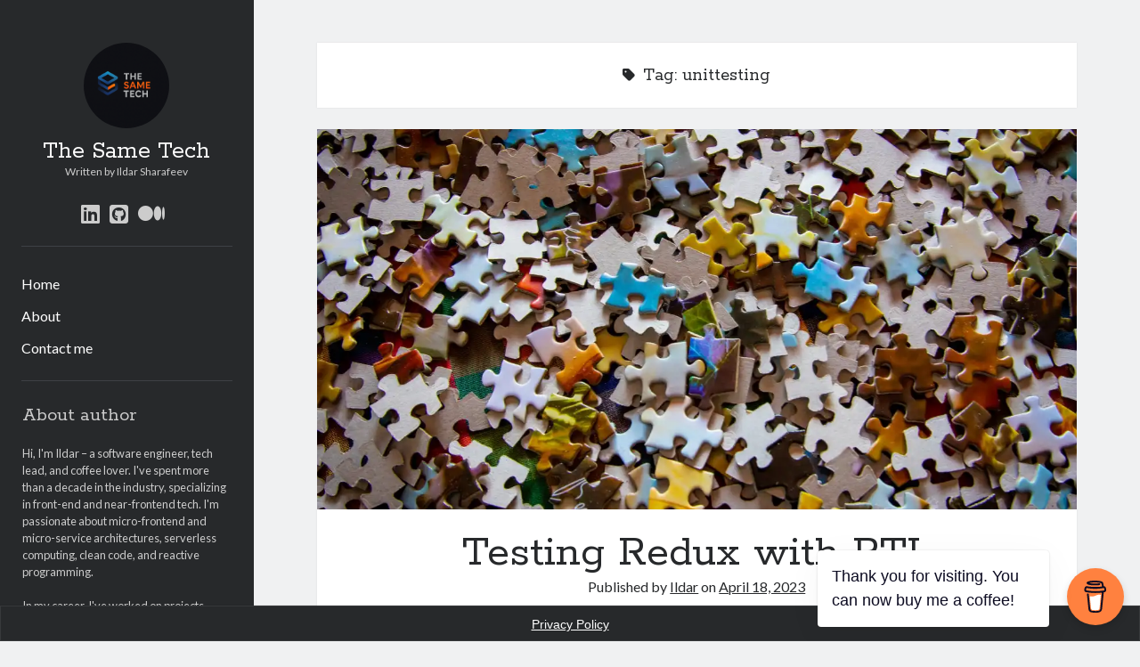

--- FILE ---
content_type: text/html; charset=UTF-8
request_url: https://thesametech.com/tag/unittesting/
body_size: 20947
content:
<!DOCTYPE html>

<html lang="en">

<head>
	<title>unittesting &#8211; The Same Tech</title>
<meta name='robots' content='max-image-preview:large' />
<script type="text/javascript">
/* <![CDATA[ */
window.koko_analytics = {"url":"https:\/\/thesametech.com\/koko-analytics-collect.php","site_url":"https:\/\/thesametech.com","post_id":0,"path":"\/tag\/unittesting\/","method":"cookie","use_cookie":true};
/* ]]> */
</script>
<meta charset="UTF-8" />
<meta name="viewport" content="width=device-width, initial-scale=1" />
<meta name="template" content="Author 1.56" />
<link rel='dns-prefetch' href='//www.googletagmanager.com' />
<link rel='dns-prefetch' href='//stats.wp.com' />
<link rel='dns-prefetch' href='//fonts.googleapis.com' />
<link rel='dns-prefetch' href='//widgets.wp.com' />
<link rel='dns-prefetch' href='//jetpack.wordpress.com' />
<link rel='dns-prefetch' href='//s0.wp.com' />
<link rel='dns-prefetch' href='//public-api.wordpress.com' />
<link rel='dns-prefetch' href='//0.gravatar.com' />
<link rel='dns-prefetch' href='//1.gravatar.com' />
<link rel='dns-prefetch' href='//2.gravatar.com' />
<link rel='dns-prefetch' href='//pagead2.googlesyndication.com' />
<link rel='preconnect' href='//i0.wp.com' />
<link rel="alternate" type="application/rss+xml" title="The Same Tech &raquo; Feed" href="https://thesametech.com/feed/" />
<link rel="alternate" type="application/rss+xml" title="The Same Tech &raquo; Comments Feed" href="https://thesametech.com/comments/feed/" />
<link rel="alternate" type="application/rss+xml" title="The Same Tech &raquo; unittesting Tag Feed" href="https://thesametech.com/tag/unittesting/feed/" />
<style type="text/css" media="all">
.wpautoterms-footer{background-color:#ffffff;text-align:center;}
.wpautoterms-footer a{color:#000000;font-family:Arial, sans-serif;font-size:14px;}
.wpautoterms-footer .separator{color:#cccccc;font-family:Arial, sans-serif;font-size:14px;}</style>
<link rel='stylesheet' id='screen-css-d5e96a6409c1c4661307988045f2f0ea' href='https://thesametech.com/wp-content/boost-cache/static/36add8e4f4.min.css' type='text/css' media='screen' />
<link rel='stylesheet' id='all-css-a3f0100a1a18ff1ecd3fa3a84688e8ab' href='https://thesametech.com/wp-content/boost-cache/static/a47dbf0cda.min.css' type='text/css' media='all' />
<style id='wp-block-archives-inline-css'>
.wp-block-archives{box-sizing:border-box}.wp-block-archives-dropdown label{display:block}
/*# sourceURL=https://thesametech.com/wp-includes/blocks/archives/style.min.css */
</style>
<style id='wp-block-categories-inline-css'>
.wp-block-categories{box-sizing:border-box}.wp-block-categories.alignleft{margin-right:2em}.wp-block-categories.alignright{margin-left:2em}.wp-block-categories.wp-block-categories-dropdown.aligncenter{text-align:center}.wp-block-categories .wp-block-categories__label{display:block;width:100%}
/*# sourceURL=https://thesametech.com/wp-includes/blocks/categories/style.min.css */
</style>
<style id='wp-block-heading-inline-css'>
h1:where(.wp-block-heading).has-background,h2:where(.wp-block-heading).has-background,h3:where(.wp-block-heading).has-background,h4:where(.wp-block-heading).has-background,h5:where(.wp-block-heading).has-background,h6:where(.wp-block-heading).has-background{padding:1.25em 2.375em}h1.has-text-align-left[style*=writing-mode]:where([style*=vertical-lr]),h1.has-text-align-right[style*=writing-mode]:where([style*=vertical-rl]),h2.has-text-align-left[style*=writing-mode]:where([style*=vertical-lr]),h2.has-text-align-right[style*=writing-mode]:where([style*=vertical-rl]),h3.has-text-align-left[style*=writing-mode]:where([style*=vertical-lr]),h3.has-text-align-right[style*=writing-mode]:where([style*=vertical-rl]),h4.has-text-align-left[style*=writing-mode]:where([style*=vertical-lr]),h4.has-text-align-right[style*=writing-mode]:where([style*=vertical-rl]),h5.has-text-align-left[style*=writing-mode]:where([style*=vertical-lr]),h5.has-text-align-right[style*=writing-mode]:where([style*=vertical-rl]),h6.has-text-align-left[style*=writing-mode]:where([style*=vertical-lr]),h6.has-text-align-right[style*=writing-mode]:where([style*=vertical-rl]){rotate:180deg}
/*# sourceURL=https://thesametech.com/wp-includes/blocks/heading/style.min.css */
</style>
<style id='wp-block-latest-comments-inline-css'>
ol.wp-block-latest-comments{box-sizing:border-box;margin-left:0}:where(.wp-block-latest-comments:not([style*=line-height] .wp-block-latest-comments__comment)){line-height:1.1}:where(.wp-block-latest-comments:not([style*=line-height] .wp-block-latest-comments__comment-excerpt p)){line-height:1.8}.has-dates :where(.wp-block-latest-comments:not([style*=line-height])),.has-excerpts :where(.wp-block-latest-comments:not([style*=line-height])){line-height:1.5}.wp-block-latest-comments .wp-block-latest-comments{padding-left:0}.wp-block-latest-comments__comment{list-style:none;margin-bottom:1em}.has-avatars .wp-block-latest-comments__comment{list-style:none;min-height:2.25em}.has-avatars .wp-block-latest-comments__comment .wp-block-latest-comments__comment-excerpt,.has-avatars .wp-block-latest-comments__comment .wp-block-latest-comments__comment-meta{margin-left:3.25em}.wp-block-latest-comments__comment-excerpt p{font-size:.875em;margin:.36em 0 1.4em}.wp-block-latest-comments__comment-date{display:block;font-size:.75em}.wp-block-latest-comments .avatar,.wp-block-latest-comments__comment-avatar{border-radius:1.5em;display:block;float:left;height:2.5em;margin-right:.75em;width:2.5em}.wp-block-latest-comments[class*=-font-size] a,.wp-block-latest-comments[style*=font-size] a{font-size:inherit}
/*# sourceURL=https://thesametech.com/wp-includes/blocks/latest-comments/style.min.css */
</style>
<style id='wp-block-latest-posts-inline-css'>
.wp-block-latest-posts{box-sizing:border-box}.wp-block-latest-posts.alignleft{margin-right:2em}.wp-block-latest-posts.alignright{margin-left:2em}.wp-block-latest-posts.wp-block-latest-posts__list{list-style:none}.wp-block-latest-posts.wp-block-latest-posts__list li{clear:both;overflow-wrap:break-word}.wp-block-latest-posts.is-grid{display:flex;flex-wrap:wrap}.wp-block-latest-posts.is-grid li{margin:0 1.25em 1.25em 0;width:100%}@media (min-width:600px){.wp-block-latest-posts.columns-2 li{width:calc(50% - .625em)}.wp-block-latest-posts.columns-2 li:nth-child(2n){margin-right:0}.wp-block-latest-posts.columns-3 li{width:calc(33.33333% - .83333em)}.wp-block-latest-posts.columns-3 li:nth-child(3n){margin-right:0}.wp-block-latest-posts.columns-4 li{width:calc(25% - .9375em)}.wp-block-latest-posts.columns-4 li:nth-child(4n){margin-right:0}.wp-block-latest-posts.columns-5 li{width:calc(20% - 1em)}.wp-block-latest-posts.columns-5 li:nth-child(5n){margin-right:0}.wp-block-latest-posts.columns-6 li{width:calc(16.66667% - 1.04167em)}.wp-block-latest-posts.columns-6 li:nth-child(6n){margin-right:0}}:root :where(.wp-block-latest-posts.is-grid){padding:0}:root :where(.wp-block-latest-posts.wp-block-latest-posts__list){padding-left:0}.wp-block-latest-posts__post-author,.wp-block-latest-posts__post-date{display:block;font-size:.8125em}.wp-block-latest-posts__post-excerpt,.wp-block-latest-posts__post-full-content{margin-bottom:1em;margin-top:.5em}.wp-block-latest-posts__featured-image a{display:inline-block}.wp-block-latest-posts__featured-image img{height:auto;max-width:100%;width:auto}.wp-block-latest-posts__featured-image.alignleft{float:left;margin-right:1em}.wp-block-latest-posts__featured-image.alignright{float:right;margin-left:1em}.wp-block-latest-posts__featured-image.aligncenter{margin-bottom:1em;text-align:center}
/*# sourceURL=https://thesametech.com/wp-includes/blocks/latest-posts/style.min.css */
</style>
<style id='wp-block-search-inline-css'>
.wp-block-search__button{margin-left:10px;word-break:normal}.wp-block-search__button.has-icon{line-height:0}.wp-block-search__button svg{height:1.25em;min-height:24px;min-width:24px;width:1.25em;fill:currentColor;vertical-align:text-bottom}:where(.wp-block-search__button){border:1px solid #ccc;padding:6px 10px}.wp-block-search__inside-wrapper{display:flex;flex:auto;flex-wrap:nowrap;max-width:100%}.wp-block-search__label{width:100%}.wp-block-search.wp-block-search__button-only .wp-block-search__button{box-sizing:border-box;display:flex;flex-shrink:0;justify-content:center;margin-left:0;max-width:100%}.wp-block-search.wp-block-search__button-only .wp-block-search__inside-wrapper{min-width:0!important;transition-property:width}.wp-block-search.wp-block-search__button-only .wp-block-search__input{flex-basis:100%;transition-duration:.3s}.wp-block-search.wp-block-search__button-only.wp-block-search__searchfield-hidden,.wp-block-search.wp-block-search__button-only.wp-block-search__searchfield-hidden .wp-block-search__inside-wrapper{overflow:hidden}.wp-block-search.wp-block-search__button-only.wp-block-search__searchfield-hidden .wp-block-search__input{border-left-width:0!important;border-right-width:0!important;flex-basis:0;flex-grow:0;margin:0;min-width:0!important;padding-left:0!important;padding-right:0!important;width:0!important}:where(.wp-block-search__input){appearance:none;border:1px solid #949494;flex-grow:1;font-family:inherit;font-size:inherit;font-style:inherit;font-weight:inherit;letter-spacing:inherit;line-height:inherit;margin-left:0;margin-right:0;min-width:3rem;padding:8px;text-decoration:unset!important;text-transform:inherit}:where(.wp-block-search__button-inside .wp-block-search__inside-wrapper){background-color:#fff;border:1px solid #949494;box-sizing:border-box;padding:4px}:where(.wp-block-search__button-inside .wp-block-search__inside-wrapper) .wp-block-search__input{border:none;border-radius:0;padding:0 4px}:where(.wp-block-search__button-inside .wp-block-search__inside-wrapper) .wp-block-search__input:focus{outline:none}:where(.wp-block-search__button-inside .wp-block-search__inside-wrapper) :where(.wp-block-search__button){padding:4px 8px}.wp-block-search.aligncenter .wp-block-search__inside-wrapper{margin:auto}.wp-block[data-align=right] .wp-block-search.wp-block-search__button-only .wp-block-search__inside-wrapper{float:right}
/*# sourceURL=https://thesametech.com/wp-includes/blocks/search/style.min.css */
</style>
<style id='wp-block-group-inline-css'>
.wp-block-group{box-sizing:border-box}:where(.wp-block-group.wp-block-group-is-layout-constrained){position:relative}
/*# sourceURL=https://thesametech.com/wp-includes/blocks/group/style.min.css */
</style>
<style id='wp-block-paragraph-inline-css'>
.is-small-text{font-size:.875em}.is-regular-text{font-size:1em}.is-large-text{font-size:2.25em}.is-larger-text{font-size:3em}.has-drop-cap:not(:focus):first-letter{float:left;font-size:8.4em;font-style:normal;font-weight:100;line-height:.68;margin:.05em .1em 0 0;text-transform:uppercase}body.rtl .has-drop-cap:not(:focus):first-letter{float:none;margin-left:.1em}p.has-drop-cap.has-background{overflow:hidden}:root :where(p.has-background){padding:1.25em 2.375em}:where(p.has-text-color:not(.has-link-color)) a{color:inherit}p.has-text-align-left[style*="writing-mode:vertical-lr"],p.has-text-align-right[style*="writing-mode:vertical-rl"]{rotate:180deg}
/*# sourceURL=https://thesametech.com/wp-includes/blocks/paragraph/style.min.css */
</style>
<style id='wp-block-quote-inline-css'>
.wp-block-quote{box-sizing:border-box;overflow-wrap:break-word}.wp-block-quote.is-large:where(:not(.is-style-plain)),.wp-block-quote.is-style-large:where(:not(.is-style-plain)){margin-bottom:1em;padding:0 1em}.wp-block-quote.is-large:where(:not(.is-style-plain)) p,.wp-block-quote.is-style-large:where(:not(.is-style-plain)) p{font-size:1.5em;font-style:italic;line-height:1.6}.wp-block-quote.is-large:where(:not(.is-style-plain)) cite,.wp-block-quote.is-large:where(:not(.is-style-plain)) footer,.wp-block-quote.is-style-large:where(:not(.is-style-plain)) cite,.wp-block-quote.is-style-large:where(:not(.is-style-plain)) footer{font-size:1.125em;text-align:right}.wp-block-quote>cite{display:block}
/*# sourceURL=https://thesametech.com/wp-includes/blocks/quote/style.min.css */
</style>
<style id='global-styles-inline-css'>
:root{--wp--preset--aspect-ratio--square: 1;--wp--preset--aspect-ratio--4-3: 4/3;--wp--preset--aspect-ratio--3-4: 3/4;--wp--preset--aspect-ratio--3-2: 3/2;--wp--preset--aspect-ratio--2-3: 2/3;--wp--preset--aspect-ratio--16-9: 16/9;--wp--preset--aspect-ratio--9-16: 9/16;--wp--preset--color--black: #000000;--wp--preset--color--cyan-bluish-gray: #abb8c3;--wp--preset--color--white: #ffffff;--wp--preset--color--pale-pink: #f78da7;--wp--preset--color--vivid-red: #cf2e2e;--wp--preset--color--luminous-vivid-orange: #ff6900;--wp--preset--color--luminous-vivid-amber: #fcb900;--wp--preset--color--light-green-cyan: #7bdcb5;--wp--preset--color--vivid-green-cyan: #00d084;--wp--preset--color--pale-cyan-blue: #8ed1fc;--wp--preset--color--vivid-cyan-blue: #0693e3;--wp--preset--color--vivid-purple: #9b51e0;--wp--preset--gradient--vivid-cyan-blue-to-vivid-purple: linear-gradient(135deg,rgb(6,147,227) 0%,rgb(155,81,224) 100%);--wp--preset--gradient--light-green-cyan-to-vivid-green-cyan: linear-gradient(135deg,rgb(122,220,180) 0%,rgb(0,208,130) 100%);--wp--preset--gradient--luminous-vivid-amber-to-luminous-vivid-orange: linear-gradient(135deg,rgb(252,185,0) 0%,rgb(255,105,0) 100%);--wp--preset--gradient--luminous-vivid-orange-to-vivid-red: linear-gradient(135deg,rgb(255,105,0) 0%,rgb(207,46,46) 100%);--wp--preset--gradient--very-light-gray-to-cyan-bluish-gray: linear-gradient(135deg,rgb(238,238,238) 0%,rgb(169,184,195) 100%);--wp--preset--gradient--cool-to-warm-spectrum: linear-gradient(135deg,rgb(74,234,220) 0%,rgb(151,120,209) 20%,rgb(207,42,186) 40%,rgb(238,44,130) 60%,rgb(251,105,98) 80%,rgb(254,248,76) 100%);--wp--preset--gradient--blush-light-purple: linear-gradient(135deg,rgb(255,206,236) 0%,rgb(152,150,240) 100%);--wp--preset--gradient--blush-bordeaux: linear-gradient(135deg,rgb(254,205,165) 0%,rgb(254,45,45) 50%,rgb(107,0,62) 100%);--wp--preset--gradient--luminous-dusk: linear-gradient(135deg,rgb(255,203,112) 0%,rgb(199,81,192) 50%,rgb(65,88,208) 100%);--wp--preset--gradient--pale-ocean: linear-gradient(135deg,rgb(255,245,203) 0%,rgb(182,227,212) 50%,rgb(51,167,181) 100%);--wp--preset--gradient--electric-grass: linear-gradient(135deg,rgb(202,248,128) 0%,rgb(113,206,126) 100%);--wp--preset--gradient--midnight: linear-gradient(135deg,rgb(2,3,129) 0%,rgb(40,116,252) 100%);--wp--preset--font-size--small: 12px;--wp--preset--font-size--medium: 20px;--wp--preset--font-size--large: 21px;--wp--preset--font-size--x-large: 42px;--wp--preset--font-size--regular: 16px;--wp--preset--font-size--larger: 37px;--wp--preset--spacing--20: 0.44rem;--wp--preset--spacing--30: 0.67rem;--wp--preset--spacing--40: 1rem;--wp--preset--spacing--50: 1.5rem;--wp--preset--spacing--60: 2.25rem;--wp--preset--spacing--70: 3.38rem;--wp--preset--spacing--80: 5.06rem;--wp--preset--shadow--natural: 6px 6px 9px rgba(0, 0, 0, 0.2);--wp--preset--shadow--deep: 12px 12px 50px rgba(0, 0, 0, 0.4);--wp--preset--shadow--sharp: 6px 6px 0px rgba(0, 0, 0, 0.2);--wp--preset--shadow--outlined: 6px 6px 0px -3px rgb(255, 255, 255), 6px 6px rgb(0, 0, 0);--wp--preset--shadow--crisp: 6px 6px 0px rgb(0, 0, 0);}:where(.is-layout-flex){gap: 0.5em;}:where(.is-layout-grid){gap: 0.5em;}body .is-layout-flex{display: flex;}.is-layout-flex{flex-wrap: wrap;align-items: center;}.is-layout-flex > :is(*, div){margin: 0;}body .is-layout-grid{display: grid;}.is-layout-grid > :is(*, div){margin: 0;}:where(.wp-block-columns.is-layout-flex){gap: 2em;}:where(.wp-block-columns.is-layout-grid){gap: 2em;}:where(.wp-block-post-template.is-layout-flex){gap: 1.25em;}:where(.wp-block-post-template.is-layout-grid){gap: 1.25em;}.has-black-color{color: var(--wp--preset--color--black) !important;}.has-cyan-bluish-gray-color{color: var(--wp--preset--color--cyan-bluish-gray) !important;}.has-white-color{color: var(--wp--preset--color--white) !important;}.has-pale-pink-color{color: var(--wp--preset--color--pale-pink) !important;}.has-vivid-red-color{color: var(--wp--preset--color--vivid-red) !important;}.has-luminous-vivid-orange-color{color: var(--wp--preset--color--luminous-vivid-orange) !important;}.has-luminous-vivid-amber-color{color: var(--wp--preset--color--luminous-vivid-amber) !important;}.has-light-green-cyan-color{color: var(--wp--preset--color--light-green-cyan) !important;}.has-vivid-green-cyan-color{color: var(--wp--preset--color--vivid-green-cyan) !important;}.has-pale-cyan-blue-color{color: var(--wp--preset--color--pale-cyan-blue) !important;}.has-vivid-cyan-blue-color{color: var(--wp--preset--color--vivid-cyan-blue) !important;}.has-vivid-purple-color{color: var(--wp--preset--color--vivid-purple) !important;}.has-black-background-color{background-color: var(--wp--preset--color--black) !important;}.has-cyan-bluish-gray-background-color{background-color: var(--wp--preset--color--cyan-bluish-gray) !important;}.has-white-background-color{background-color: var(--wp--preset--color--white) !important;}.has-pale-pink-background-color{background-color: var(--wp--preset--color--pale-pink) !important;}.has-vivid-red-background-color{background-color: var(--wp--preset--color--vivid-red) !important;}.has-luminous-vivid-orange-background-color{background-color: var(--wp--preset--color--luminous-vivid-orange) !important;}.has-luminous-vivid-amber-background-color{background-color: var(--wp--preset--color--luminous-vivid-amber) !important;}.has-light-green-cyan-background-color{background-color: var(--wp--preset--color--light-green-cyan) !important;}.has-vivid-green-cyan-background-color{background-color: var(--wp--preset--color--vivid-green-cyan) !important;}.has-pale-cyan-blue-background-color{background-color: var(--wp--preset--color--pale-cyan-blue) !important;}.has-vivid-cyan-blue-background-color{background-color: var(--wp--preset--color--vivid-cyan-blue) !important;}.has-vivid-purple-background-color{background-color: var(--wp--preset--color--vivid-purple) !important;}.has-black-border-color{border-color: var(--wp--preset--color--black) !important;}.has-cyan-bluish-gray-border-color{border-color: var(--wp--preset--color--cyan-bluish-gray) !important;}.has-white-border-color{border-color: var(--wp--preset--color--white) !important;}.has-pale-pink-border-color{border-color: var(--wp--preset--color--pale-pink) !important;}.has-vivid-red-border-color{border-color: var(--wp--preset--color--vivid-red) !important;}.has-luminous-vivid-orange-border-color{border-color: var(--wp--preset--color--luminous-vivid-orange) !important;}.has-luminous-vivid-amber-border-color{border-color: var(--wp--preset--color--luminous-vivid-amber) !important;}.has-light-green-cyan-border-color{border-color: var(--wp--preset--color--light-green-cyan) !important;}.has-vivid-green-cyan-border-color{border-color: var(--wp--preset--color--vivid-green-cyan) !important;}.has-pale-cyan-blue-border-color{border-color: var(--wp--preset--color--pale-cyan-blue) !important;}.has-vivid-cyan-blue-border-color{border-color: var(--wp--preset--color--vivid-cyan-blue) !important;}.has-vivid-purple-border-color{border-color: var(--wp--preset--color--vivid-purple) !important;}.has-vivid-cyan-blue-to-vivid-purple-gradient-background{background: var(--wp--preset--gradient--vivid-cyan-blue-to-vivid-purple) !important;}.has-light-green-cyan-to-vivid-green-cyan-gradient-background{background: var(--wp--preset--gradient--light-green-cyan-to-vivid-green-cyan) !important;}.has-luminous-vivid-amber-to-luminous-vivid-orange-gradient-background{background: var(--wp--preset--gradient--luminous-vivid-amber-to-luminous-vivid-orange) !important;}.has-luminous-vivid-orange-to-vivid-red-gradient-background{background: var(--wp--preset--gradient--luminous-vivid-orange-to-vivid-red) !important;}.has-very-light-gray-to-cyan-bluish-gray-gradient-background{background: var(--wp--preset--gradient--very-light-gray-to-cyan-bluish-gray) !important;}.has-cool-to-warm-spectrum-gradient-background{background: var(--wp--preset--gradient--cool-to-warm-spectrum) !important;}.has-blush-light-purple-gradient-background{background: var(--wp--preset--gradient--blush-light-purple) !important;}.has-blush-bordeaux-gradient-background{background: var(--wp--preset--gradient--blush-bordeaux) !important;}.has-luminous-dusk-gradient-background{background: var(--wp--preset--gradient--luminous-dusk) !important;}.has-pale-ocean-gradient-background{background: var(--wp--preset--gradient--pale-ocean) !important;}.has-electric-grass-gradient-background{background: var(--wp--preset--gradient--electric-grass) !important;}.has-midnight-gradient-background{background: var(--wp--preset--gradient--midnight) !important;}.has-small-font-size{font-size: var(--wp--preset--font-size--small) !important;}.has-medium-font-size{font-size: var(--wp--preset--font-size--medium) !important;}.has-large-font-size{font-size: var(--wp--preset--font-size--large) !important;}.has-x-large-font-size{font-size: var(--wp--preset--font-size--x-large) !important;}
/*# sourceURL=global-styles-inline-css */
</style>

<style id='ct-author-style-inline-css'>
body {background: #F0F1F2;}
.overflow-container .max-width {margin: unset;}
#main {padding:3em 5.555%}
.widget > * {
	font-size: 0.8em;
}
.widget.widget_widgetquotesllama .widget-title {
	font-size: 1.75em;
  line-height: 1.321;
  margin-bottom: 0;
	color: #CCCCCC;
}
.widget.widget_widgetquotesllama  .quotes-llama-widget-random:not(.widget-text) {
    margin-top: 0px;
    padding-top: 0px;
}

.gist{font-size: 18px}.gist-meta, .gist-file, .octotree_toggle, ul.comparison-list > li.title,button.button, a.button, span.button, button.minibutton, a.minibutton,span.minibutton, .clone-url-button > .clone-url-link{background: linear-gradient(#202020, #181818) !important;border-color: #383838 !important;border-radius: 0 0 3px 3px !important;text-shadow: none !important;color: #b5b5b5 !important}.markdown-format pre, .markdown-body pre, .markdown-format .highlight pre,.markdown-body .highlight pre, body.blog pre, #facebox pre, .blob-expanded,.terminal, .copyable-terminal, #notebook .input_area, .blob-code-context,.markdown-format code, body.blog pre > code, .api pre, .api code,.CodeMirror,.highlight{background-color: #1D1F21!important;color: #C5C8C6!important}.gist .blob-code{padding: 1px 10px !important;text-align: left;background: #000;border: 0}::selection{background: #24890d;color: #fff;text-shadow: none}::-moz-selection{background: #24890d;color: #fff;text-shadow: none}.blob-num{padding: 10px 8px 9px;text-align: right;color: #6B6B6B!important;border: 0}.blob-code,.blob-code-inner{color: #C5C8C6!important}.pl-c,.pl-c span{color: #969896!important;font-style: italic!important}.pl-c1{color: #DE935F!important}.pl-cce{color: #DE935F!important}.pl-cn{color: #DE935F!important}.pl-coc{color: #DE935F!important}.pl-cos{color: #B5BD68!important}.pl-e{color: #F0C674!important}.pl-ef{color: #F0C674!important}.pl-en{color: #F0C674!important}.pl-enc{color: #DE935F!important}.pl-enf{color: #F0C674!important}.pl-enm{color: #F0C674!important}.pl-ens{color: #DE935F!important}.pl-ent{color: #B294BB!important}.pl-entc{color: #F0C674!important}.pl-enti{color: #F0C674!important;font-weight: 700!important}.pl-entm{color: #C66!important}.pl-eoa{color: #B294BB!important}.pl-eoac{color: #C66!important}.pl-eoac .pl-pde{color: #C66!important}.pl-eoai{color: #B294BB!important}.pl-eoai .pl-pde{color: #B294BB!important}.pl-eoi{color: #F0C674!important}.pl-k{color: #B294BB!important}.pl-ko{color: #B294BB!important}.pl-kolp{color: #B294BB!important}.pl-kos{color: #DE935F!important}.pl-kou{color: #DE935F!important}.pl-mai .pl-sf{color: #C66!important}.pl-mb{color: #B5BD68!important;font-weight: 700!important}.pl-mc{color: #B294BB!important}.pl-mh .pl-pdh{color: #DE935F!important}.pl-mi{color: #B294BB!important;font-style: italic!important}.pl-ml{color: #B5BD68!important}.pl-mm{color: #C66!important}.pl-mp{color: #81A2BE!important}.pl-mp1 .pl-sf{color: #81A2BE!important}.pl-mq{color: #DE935F!important}.pl-mr{color: #B294BB!important}.pl-ms{color: #B294BB!important}.pl-pdb{color: #B5BD68!important;font-weight: 700!important}.pl-pdc{color: #969896!important;font-style: italic!important}.pl-pdc1{color: #DE935F!important}.pl-pde{color: #DE935F!important}.pl-pdi{color: #B294BB!important;font-style: italic!important}.pl-pds{color: #B5BD68!important}.pl-pdv{color: #C66!important}.pl-pse{color: #DE935F!important}.pl-pse .pl-s2{color: #DE935F!important}.pl-s{color: #B294BB!important}.pl-s1{color: #B5BD68!important}.pl-s2{color: #c5c8c6!important}.pl-mp .pl-s3{color: #B294BB!important}.pl-s3{color: #81a2be!important}.pl-sc{color: #c5c8c6!important}.pl-scp{color: #DE935F!important}.pl-sf{color: #DAD085!important}.pl-smc{color: #F0C674!important}.pl-smi{color: #c5c8c6!important}.pl-smp{color: #c5c8c6!important}.pl-sok{color: #B294BB!important}.pl-sol{color: #B5BD68!important}.pl-som{color: #C66!important}.pl-sr{color: #C66!important}.pl-sra{color: #B294BB!important}.pl-src{color: #B294BB!important}.pl-sre{color: #B294BB!important}.pl-st{color: #B294BB!important}.pl-stj{color: #c5c8c6!important}.pl-stp{color: #DE935F!important}.pl-sv{color: #DE935F!important}.pl-v{color: #DE935F!important}.pl-vi{color: #DE935F!important}.pl-vo{color: #C66!important}.pl-vpf{color: #DE935F!important}.pl-mi1{color: #8F9D6A!important;background: rgba(0,64,0,.5)!important}.pl-mdht{color: #8F9D6A!important;background: rgba(0,64,0,.5)!important}.pl-md{color: #C66!important;background: rgba(64,0,0,.5)!important}.pl-mdhf{color: #C66!important;background: rgba(64,0,0,.5)!important}.pl-mdr{color: #DE935F!important;font-weight: 400!important}.pl-mdh{color: #C66!important;font-weight: 400!important}.pl-mdi{color: #C66!important;font-weight: 400!important}.pl-ib{background-color: #C66!important}.pl-id{background-color: #C66!important;color: #fff!important}.pl-ii{background-color: #C66!important;color: #fff!important}.pl-iu{background-color: #C66!important}.pl-mo{color: #c5c8c6!important}.pl-mri{color: #DE935F!important}.pl-ms1{background-color: #c5c8c6!important}.pl-va{color: #DE935F!important}.pl-vpu{color: #DE935F!important}.pl-entl{color: #c5c8c6!important}.CodeMirror-gutters{background: #222!important;border-right: 1px solid #484848!important}.CodeMirror-guttermarker{color: #fff!important}.CodeMirror-guttermarker-subtle{color: #aaa!important}.CodeMirror-linenumber{color: #aaa!important}.CodeMirror-cursor{border-left: 1px solid #fff!important}.CodeMirror-activeline-background{background: #27282E!important}.CodeMirror-matchingbracket{outline: 1px solid grey!important;color: #fff!important}.cm-keyword{color: #f9ee98!important}.cm-atom{color: #FC0!important}.cm-number{color: #ca7841!important}.cm-def{color: #8DA6CE!important}.cm-variable-2,span.cm-tag{color: #607392!important}.cm-variable-3,span.cm-def{color: #607392!important}.cm-operator{color: #cda869!important}.cm-comment{color: #777!important;font-style: italic!important;font-weight: 400!important}.cm-string{color: #8f9d6a!important}.cm-string-2{color: #bd6b18!important}.cm-meta{background-color: #141414!important;color: #f7f7f7!important}.cm-builtin{color: #cda869!important}.cm-tag{color: #997643!important}.cm-attribute{color: #d6bb6d!important}.cm-header{color: #FF6400!important}.cm-hr{color: #AEAEAE!important}.cm-link{color: #ad9361!important;font-style: italic!important;text-decoration: none!important}.cm-error{border-bottom: 1px solid red!important}#notebook .highlight table{background: #1d1f21!important;color: #c5c8c6!important}.highlight .hll{background-color: #373b41!important}.highlight .c{color: #969896!important}.highlight .err{color: #c66!important}.highlight .k{color: #b294bb!important}.highlight .l{color: #de935f!important}.highlight .h,.highlight .n{color: #c5c8c6!important}.highlight .o{color: #8abeb7!important}.highlight .p{color: #c5c8c6!important}.highlight .cm{color: #969896!important}.highlight .cp{color: #969896!important}.highlight .c1{color: #969896!important}.highlight .cs{color: #969896!important}.highlight .gd{color: #c66!important}.highlight .ge{font-style: italic!important}.highlight .gh{color: #c5c8c6!important;font-weight: 700!important}.highlight .gi{color: #b5bd68!important}.highlight .gp{color: #969896!important;font-weight: 700!important}.highlight .gs{font-weight: 700!important}.highlight .gu{color: #8abeb7!important;font-weight: 700!important}.highlight .kc{color: #b294bb!important}.highlight .kd{color: #b294bb!important}.highlight .kn{color: #8abeb7!important}.highlight .kp{color: #b294bb!important}.highlight .kr{color: #b294bb!important}.highlight .kt{color: #f0c674!important}.highlight .ld{color: #b5bd68!important}.highlight .m{color: #de935f!important}.highlight .s{color: #b5bd68!important}.highlight .na{color: #81a2be!important}.highlight .nb{color: #c5c8c6!important}.highlight .nc{color: #f0c674!important}.highlight .no{color: #c66!important}.highlight .nd{color: #8abeb7!important}.highlight .ni{color: #c5c8c6!important}.highlight .ne{color: #c66!important}.highlight .nf{color: #81a2be!important}.highlight .nl{color: #c5c8c6!important}.highlight .nn{color: #f0c674!important}.highlight .nx{color: #81a2be!important}.highlight .py{color: #c5c8c6!important}.highlight .nt{color: #8abeb7!important}.highlight .nv{color: #c66!important}.highlight .ow{color: #8abeb7!important}.highlight .w{color: #c5c8c6!important}.highlight .mf{color: #de935f!important}.highlight .mh{color: #de935f!important}.highlight .mi{color: #de935f!important}.highlight .mo{color: #de935f!important}.highlight .sb{color: #b5bd68!important}.highlight .sc{color: #c5c8c6!important}.highlight .sd{color: #969896!important}.highlight .s2{color: #b5bd68!important}.highlight .se{color: #de935f!important}.highlight .sh{color: #b5bd68!important}.highlight .si{color: #de935f!important}.highlight .sx{color: #b5bd68!important}.highlight .sr{color: #b5bd68!important}.highlight .s1{color: #b5bd68!important}.highlight .ss{color: #b5bd68!important}.highlight .bp{color: #c5c8c6!important}.highlight .vc{color: #c66!important}.highlight .vg{color: #c66!important}.highlight .vi{color: #c66!important}.highlight .il{color: #de935f!important}

.wpautoterms-footer {position: fixed;z-index: 1;top: calc(100vh - 40px);height: 40px;background: #27292B;box-shadow: inset 0 0 0.5px 1px hsla(0, 0%, 100%, 0.075),0 0 0 1px hsla(0, 0%, 0%, 0.05),  0 0.3px 0.4px hsla(0, 0%, 0%, 0.02),         0 0.9px 1.5px hsla(0, 0%, 0%, 0.045),0 3.5px 6px hsla(0, 0%, 0%, 0.09)
}
.wpautoterms-footer p {margin: 0.5rem;}
.wpautoterms-footer a { color: #fff;}

.design-credit {display:none;}
/*# sourceURL=ct-author-style-inline-css */
</style>
<style id='wp-img-auto-sizes-contain-inline-css'>
img:is([sizes=auto i],[sizes^="auto," i]){contain-intrinsic-size:3000px 1500px}
/*# sourceURL=wp-img-auto-sizes-contain-inline-css */
</style>
<style id='wp-emoji-styles-inline-css'>

	img.wp-smiley, img.emoji {
		display: inline !important;
		border: none !important;
		box-shadow: none !important;
		height: 1em !important;
		width: 1em !important;
		margin: 0 0.07em !important;
		vertical-align: -0.1em !important;
		background: none !important;
		padding: 0 !important;
	}
/*# sourceURL=wp-emoji-styles-inline-css */
</style>
<style id='classic-theme-styles-inline-css'>
/*! This file is auto-generated */
.wp-block-button__link{color:#fff;background-color:#32373c;border-radius:9999px;box-shadow:none;text-decoration:none;padding:calc(.667em + 2px) calc(1.333em + 2px);font-size:1.125em}.wp-block-file__button{background:#32373c;color:#fff;text-decoration:none}
/*# sourceURL=/wp-includes/css/classic-themes.min.css */
</style>
<link rel='stylesheet' id='dashicons-css' href='https://thesametech.com/wp-includes/css/dashicons.min.css?ver=6.9' media='all' />
<link rel='stylesheet' id='ct-author-google-fonts-css' href='//fonts.googleapis.com/css?family=Rokkitt%3A400%2C700%7CLato%3A400%2C700&#038;subset=latin%2Clatin-ext&#038;display=swap&#038;ver=6.9' media='all' />
<script type="text/javascript" src="https://thesametech.com/wp-includes/js/jquery/jquery.min.js?ver=3.7.1" id="jquery-core-js"></script>
<script type="text/javascript" src="https://thesametech.com/wp-includes/js/jquery/jquery-migrate.min.js?ver=3.4.1" id="jquery-migrate-js"></script>
<script type="text/javascript" src="https://thesametech.com/wp-includes/js/dist/dom-ready.min.js?ver=f77871ff7694fffea381" id="wp-dom-ready-js"></script>
<script type="text/javascript" src="https://thesametech.com/wp-content/plugins/auto-terms-of-service-and-privacy-policy/js/base.js?ver=3.0.4" id="wpautoterms_base-js"></script>
<script type="text/javascript" src="https://thesametech.com/wp-content/plugins/buymeacoffee/public/js/buy-me-a-coffee-public.js?ver=4.4.2" id="buy-me-a-coffee-js"></script>

<!-- Google tag (gtag.js) snippet added by Site Kit -->
<!-- Google Analytics snippet added by Site Kit -->
<script type="text/javascript" src="https://www.googletagmanager.com/gtag/js?id=GT-P8485QX" id="google_gtagjs-js" async></script>
<script type="text/javascript" id="google_gtagjs-js-after">
/* <![CDATA[ */
window.dataLayer = window.dataLayer || [];function gtag(){dataLayer.push(arguments);}
gtag("set","linker",{"domains":["thesametech.com"]});
gtag("js", new Date());
gtag("set", "developer_id.dZTNiMT", true);
gtag("config", "GT-P8485QX");
//# sourceURL=google_gtagjs-js-after
/* ]]> */
</script>
<link rel="https://api.w.org/" href="https://thesametech.com/wp-json/" /><link rel="alternate" title="JSON" type="application/json" href="https://thesametech.com/wp-json/wp/v2/tags/42" /><link rel="EditURI" type="application/rsd+xml" title="RSD" href="https://thesametech.com/xmlrpc.php?rsd" />
<meta name="generator" content="WordPress 6.9" />
        <script data-name="BMC-Widget" src="https://cdnjs.buymeacoffee.com/1.0.0/widget.prod.min.js" data-id="isharafeev89" data-description="Support me on Buy Me a Coffee!" data-message="Thank you for visiting. You can now buy me a coffee!" data-color="#FF813F" data-position="right" data-x_margin="18" data-y_margin="18">
        </script>
        <meta name="generator" content="Site Kit by Google 1.168.0" /><style>:root {
			--lazy-loader-animation-duration: 300ms;
		}
		  
		.lazyload {
	display: block;
}

.lazyload,
        .lazyloading {
			opacity: 0;
		}


		.lazyloaded {
			opacity: 1;
			transition: opacity 300ms;
			transition: opacity var(--lazy-loader-animation-duration);
		}.lazyloading {
	color: transparent;
	opacity: 1;
	transition: opacity 300ms;
	transition: opacity var(--lazy-loader-animation-duration);
	background: url("data:image/svg+xml,%3Csvg%20width%3D%2244%22%20height%3D%2244%22%20xmlns%3D%22http%3A%2F%2Fwww.w3.org%2F2000%2Fsvg%22%20stroke%3D%22%23333333%22%3E%3Cg%20fill%3D%22none%22%20fill-rule%3D%22evenodd%22%20stroke-width%3D%222%22%3E%3Ccircle%20cx%3D%2222%22%20cy%3D%2222%22%20r%3D%221%22%3E%3Canimate%20attributeName%3D%22r%22%20begin%3D%220s%22%20dur%3D%221.8s%22%20values%3D%221%3B%2020%22%20calcMode%3D%22spline%22%20keyTimes%3D%220%3B%201%22%20keySplines%3D%220.165%2C%200.84%2C%200.44%2C%201%22%20repeatCount%3D%22indefinite%22%2F%3E%3Canimate%20attributeName%3D%22stroke-opacity%22%20begin%3D%220s%22%20dur%3D%221.8s%22%20values%3D%221%3B%200%22%20calcMode%3D%22spline%22%20keyTimes%3D%220%3B%201%22%20keySplines%3D%220.3%2C%200.61%2C%200.355%2C%201%22%20repeatCount%3D%22indefinite%22%2F%3E%3C%2Fcircle%3E%3Ccircle%20cx%3D%2222%22%20cy%3D%2222%22%20r%3D%221%22%3E%3Canimate%20attributeName%3D%22r%22%20begin%3D%22-0.9s%22%20dur%3D%221.8s%22%20values%3D%221%3B%2020%22%20calcMode%3D%22spline%22%20keyTimes%3D%220%3B%201%22%20keySplines%3D%220.165%2C%200.84%2C%200.44%2C%201%22%20repeatCount%3D%22indefinite%22%2F%3E%3Canimate%20attributeName%3D%22stroke-opacity%22%20begin%3D%22-0.9s%22%20dur%3D%221.8s%22%20values%3D%221%3B%200%22%20calcMode%3D%22spline%22%20keyTimes%3D%220%3B%201%22%20keySplines%3D%220.3%2C%200.61%2C%200.355%2C%201%22%20repeatCount%3D%22indefinite%22%2F%3E%3C%2Fcircle%3E%3C%2Fg%3E%3C%2Fsvg%3E") no-repeat;
	background-size: 2em 2em;
	background-position: center center;
}

.lazyloaded {
	animation-name: loaded;
	animation-duration: 300ms;
	animation-duration: var(--lazy-loader-animation-duration);
	transition: none;
}

@keyframes loaded {
	from {
		opacity: 0;
	}

	to {
		opacity: 1;
	}
}</style><noscript><style>.lazyload { display: none; } .lazyload[class*="lazy-loader-background-element-"] { display: block; opacity: 1; }</style></noscript>	<style>img#wpstats{display:none}</style>
		
<!-- Google AdSense meta tags added by Site Kit -->
<meta name="google-adsense-platform-account" content="ca-host-pub-2644536267352236">
<meta name="google-adsense-platform-domain" content="sitekit.withgoogle.com">
<!-- End Google AdSense meta tags added by Site Kit -->
<meta name="description" content="Posts about unittesting written by Ildar" />
		<style type="text/css">
		.admin-bar .progress-container-top {
		background: #bfddba;
		height: 8px;

		}
		.progress-container-top {
		background: #bfddba;
		height: 8px;

		}
		.progress-container-bottom {
		background: #bfddba;
		height: 8px;

		} 
		.progress-bar {
		background: #276d1b;
		height: 8px;
		width: 0%;

		}           
		</style>
				
<!-- Google AdSense snippet added by Site Kit -->
<script type="text/javascript" async="async" src="https://pagead2.googlesyndication.com/pagead/js/adsbygoogle.js?client=ca-pub-5613295369825961&amp;host=ca-host-pub-2644536267352236" crossorigin="anonymous"></script>

<!-- End Google AdSense snippet added by Site Kit -->

<!-- Jetpack Open Graph Tags -->
<meta property="og:type" content="website" />
<meta property="og:title" content="unittesting &#8211; The Same Tech" />
<meta property="og:url" content="https://thesametech.com/tag/unittesting/" />
<meta property="og:site_name" content="The Same Tech" />
<meta property="og:image" content="https://i0.wp.com/thesametech.com/wp-content/uploads/2025/05/cropped-ChatGPT-Image-May-6-2025-02_50_00-PM.png?fit=512%2C512&#038;ssl=1" />
<meta property="og:image:width" content="512" />
<meta property="og:image:height" content="512" />
<meta property="og:image:alt" content="" />
<meta name="twitter:site" content="@mastershifu89" />

<!-- End Jetpack Open Graph Tags -->
<link rel="icon" href="https://i0.wp.com/thesametech.com/wp-content/uploads/2025/05/cropped-ChatGPT-Image-May-6-2025-02_50_00-PM.png?fit=32%2C32&#038;ssl=1" sizes="32x32" />
<link rel="icon" href="https://i0.wp.com/thesametech.com/wp-content/uploads/2025/05/cropped-ChatGPT-Image-May-6-2025-02_50_00-PM.png?fit=192%2C192&#038;ssl=1" sizes="192x192" />
<link rel="apple-touch-icon" href="https://i0.wp.com/thesametech.com/wp-content/uploads/2025/05/cropped-ChatGPT-Image-May-6-2025-02_50_00-PM.png?fit=180%2C180&#038;ssl=1" />
<meta name="msapplication-TileImage" content="https://i0.wp.com/thesametech.com/wp-content/uploads/2025/05/cropped-ChatGPT-Image-May-6-2025-02_50_00-PM.png?fit=270%2C270&#038;ssl=1" />
		<style type="text/css" id="wp-custom-css">
			body {background: #F0F1F2;}
.overflow-container .max-width {margin: unset;}
#main {padding:3em 5.555%}
.widget > * {
	font-size: 0.8em;
}
.widget.widget_widgetquotesllama .widget-title {
	font-size: 1.75em;
  line-height: 1.321;
  margin-bottom: 0;
	color: #CCCCCC;
}
.widget.widget_widgetquotesllama  .quotes-llama-widget-random:not(.widget-text) {
    margin-top: 0px;
    padding-top: 0px;
}

.gist{font-size: 18px}.gist-meta, .gist-file, .octotree_toggle, ul.comparison-list > li.title,button.button, a.button, span.button, button.minibutton, a.minibutton,span.minibutton, .clone-url-button > .clone-url-link{background: linear-gradient(#202020, #181818) !important;border-color: #383838 !important;border-radius: 0 0 3px 3px !important;text-shadow: none !important;color: #b5b5b5 !important}.markdown-format pre, .markdown-body pre, .markdown-format .highlight pre,.markdown-body .highlight pre, body.blog pre, #facebox pre, .blob-expanded,.terminal, .copyable-terminal, #notebook .input_area, .blob-code-context,.markdown-format code, body.blog pre > code, .api pre, .api code,.CodeMirror,.highlight{background-color: #1D1F21!important;color: #C5C8C6!important}.gist .blob-code{padding: 1px 10px !important;text-align: left;background: #000;border: 0}::selection{background: #24890d;color: #fff;text-shadow: none}::-moz-selection{background: #24890d;color: #fff;text-shadow: none}.blob-num{padding: 10px 8px 9px;text-align: right;color: #6B6B6B!important;border: 0}.blob-code,.blob-code-inner{color: #C5C8C6!important}.pl-c,.pl-c span{color: #969896!important;font-style: italic!important}.pl-c1{color: #DE935F!important}.pl-cce{color: #DE935F!important}.pl-cn{color: #DE935F!important}.pl-coc{color: #DE935F!important}.pl-cos{color: #B5BD68!important}.pl-e{color: #F0C674!important}.pl-ef{color: #F0C674!important}.pl-en{color: #F0C674!important}.pl-enc{color: #DE935F!important}.pl-enf{color: #F0C674!important}.pl-enm{color: #F0C674!important}.pl-ens{color: #DE935F!important}.pl-ent{color: #B294BB!important}.pl-entc{color: #F0C674!important}.pl-enti{color: #F0C674!important;font-weight: 700!important}.pl-entm{color: #C66!important}.pl-eoa{color: #B294BB!important}.pl-eoac{color: #C66!important}.pl-eoac .pl-pde{color: #C66!important}.pl-eoai{color: #B294BB!important}.pl-eoai .pl-pde{color: #B294BB!important}.pl-eoi{color: #F0C674!important}.pl-k{color: #B294BB!important}.pl-ko{color: #B294BB!important}.pl-kolp{color: #B294BB!important}.pl-kos{color: #DE935F!important}.pl-kou{color: #DE935F!important}.pl-mai .pl-sf{color: #C66!important}.pl-mb{color: #B5BD68!important;font-weight: 700!important}.pl-mc{color: #B294BB!important}.pl-mh .pl-pdh{color: #DE935F!important}.pl-mi{color: #B294BB!important;font-style: italic!important}.pl-ml{color: #B5BD68!important}.pl-mm{color: #C66!important}.pl-mp{color: #81A2BE!important}.pl-mp1 .pl-sf{color: #81A2BE!important}.pl-mq{color: #DE935F!important}.pl-mr{color: #B294BB!important}.pl-ms{color: #B294BB!important}.pl-pdb{color: #B5BD68!important;font-weight: 700!important}.pl-pdc{color: #969896!important;font-style: italic!important}.pl-pdc1{color: #DE935F!important}.pl-pde{color: #DE935F!important}.pl-pdi{color: #B294BB!important;font-style: italic!important}.pl-pds{color: #B5BD68!important}.pl-pdv{color: #C66!important}.pl-pse{color: #DE935F!important}.pl-pse .pl-s2{color: #DE935F!important}.pl-s{color: #B294BB!important}.pl-s1{color: #B5BD68!important}.pl-s2{color: #c5c8c6!important}.pl-mp .pl-s3{color: #B294BB!important}.pl-s3{color: #81a2be!important}.pl-sc{color: #c5c8c6!important}.pl-scp{color: #DE935F!important}.pl-sf{color: #DAD085!important}.pl-smc{color: #F0C674!important}.pl-smi{color: #c5c8c6!important}.pl-smp{color: #c5c8c6!important}.pl-sok{color: #B294BB!important}.pl-sol{color: #B5BD68!important}.pl-som{color: #C66!important}.pl-sr{color: #C66!important}.pl-sra{color: #B294BB!important}.pl-src{color: #B294BB!important}.pl-sre{color: #B294BB!important}.pl-st{color: #B294BB!important}.pl-stj{color: #c5c8c6!important}.pl-stp{color: #DE935F!important}.pl-sv{color: #DE935F!important}.pl-v{color: #DE935F!important}.pl-vi{color: #DE935F!important}.pl-vo{color: #C66!important}.pl-vpf{color: #DE935F!important}.pl-mi1{color: #8F9D6A!important;background: rgba(0,64,0,.5)!important}.pl-mdht{color: #8F9D6A!important;background: rgba(0,64,0,.5)!important}.pl-md{color: #C66!important;background: rgba(64,0,0,.5)!important}.pl-mdhf{color: #C66!important;background: rgba(64,0,0,.5)!important}.pl-mdr{color: #DE935F!important;font-weight: 400!important}.pl-mdh{color: #C66!important;font-weight: 400!important}.pl-mdi{color: #C66!important;font-weight: 400!important}.pl-ib{background-color: #C66!important}.pl-id{background-color: #C66!important;color: #fff!important}.pl-ii{background-color: #C66!important;color: #fff!important}.pl-iu{background-color: #C66!important}.pl-mo{color: #c5c8c6!important}.pl-mri{color: #DE935F!important}.pl-ms1{background-color: #c5c8c6!important}.pl-va{color: #DE935F!important}.pl-vpu{color: #DE935F!important}.pl-entl{color: #c5c8c6!important}.CodeMirror-gutters{background: #222!important;border-right: 1px solid #484848!important}.CodeMirror-guttermarker{color: #fff!important}.CodeMirror-guttermarker-subtle{color: #aaa!important}.CodeMirror-linenumber{color: #aaa!important}.CodeMirror-cursor{border-left: 1px solid #fff!important}.CodeMirror-activeline-background{background: #27282E!important}.CodeMirror-matchingbracket{outline: 1px solid grey!important;color: #fff!important}.cm-keyword{color: #f9ee98!important}.cm-atom{color: #FC0!important}.cm-number{color: #ca7841!important}.cm-def{color: #8DA6CE!important}.cm-variable-2,span.cm-tag{color: #607392!important}.cm-variable-3,span.cm-def{color: #607392!important}.cm-operator{color: #cda869!important}.cm-comment{color: #777!important;font-style: italic!important;font-weight: 400!important}.cm-string{color: #8f9d6a!important}.cm-string-2{color: #bd6b18!important}.cm-meta{background-color: #141414!important;color: #f7f7f7!important}.cm-builtin{color: #cda869!important}.cm-tag{color: #997643!important}.cm-attribute{color: #d6bb6d!important}.cm-header{color: #FF6400!important}.cm-hr{color: #AEAEAE!important}.cm-link{color: #ad9361!important;font-style: italic!important;text-decoration: none!important}.cm-error{border-bottom: 1px solid red!important}#notebook .highlight table{background: #1d1f21!important;color: #c5c8c6!important}.highlight .hll{background-color: #373b41!important}.highlight .c{color: #969896!important}.highlight .err{color: #c66!important}.highlight .k{color: #b294bb!important}.highlight .l{color: #de935f!important}.highlight .h,.highlight .n{color: #c5c8c6!important}.highlight .o{color: #8abeb7!important}.highlight .p{color: #c5c8c6!important}.highlight .cm{color: #969896!important}.highlight .cp{color: #969896!important}.highlight .c1{color: #969896!important}.highlight .cs{color: #969896!important}.highlight .gd{color: #c66!important}.highlight .ge{font-style: italic!important}.highlight .gh{color: #c5c8c6!important;font-weight: 700!important}.highlight .gi{color: #b5bd68!important}.highlight .gp{color: #969896!important;font-weight: 700!important}.highlight .gs{font-weight: 700!important}.highlight .gu{color: #8abeb7!important;font-weight: 700!important}.highlight .kc{color: #b294bb!important}.highlight .kd{color: #b294bb!important}.highlight .kn{color: #8abeb7!important}.highlight .kp{color: #b294bb!important}.highlight .kr{color: #b294bb!important}.highlight .kt{color: #f0c674!important}.highlight .ld{color: #b5bd68!important}.highlight .m{color: #de935f!important}.highlight .s{color: #b5bd68!important}.highlight .na{color: #81a2be!important}.highlight .nb{color: #c5c8c6!important}.highlight .nc{color: #f0c674!important}.highlight .no{color: #c66!important}.highlight .nd{color: #8abeb7!important}.highlight .ni{color: #c5c8c6!important}.highlight .ne{color: #c66!important}.highlight .nf{color: #81a2be!important}.highlight .nl{color: #c5c8c6!important}.highlight .nn{color: #f0c674!important}.highlight .nx{color: #81a2be!important}.highlight .py{color: #c5c8c6!important}.highlight .nt{color: #8abeb7!important}.highlight .nv{color: #c66!important}.highlight .ow{color: #8abeb7!important}.highlight .w{color: #c5c8c6!important}.highlight .mf{color: #de935f!important}.highlight .mh{color: #de935f!important}.highlight .mi{color: #de935f!important}.highlight .mo{color: #de935f!important}.highlight .sb{color: #b5bd68!important}.highlight .sc{color: #c5c8c6!important}.highlight .sd{color: #969896!important}.highlight .s2{color: #b5bd68!important}.highlight .se{color: #de935f!important}.highlight .sh{color: #b5bd68!important}.highlight .si{color: #de935f!important}.highlight .sx{color: #b5bd68!important}.highlight .sr{color: #b5bd68!important}.highlight .s1{color: #b5bd68!important}.highlight .ss{color: #b5bd68!important}.highlight .bp{color: #c5c8c6!important}.highlight .vc{color: #c66!important}.highlight .vg{color: #c66!important}.highlight .vi{color: #c66!important}.highlight .il{color: #de935f!important}

.wpautoterms-footer {position: fixed;z-index: 1;top: calc(100vh - 40px);height: 40px;background: #27292B;box-shadow: inset 0 0 0.5px 1px hsla(0, 0%, 100%, 0.075),0 0 0 1px hsla(0, 0%, 0%, 0.05),  0 0.3px 0.4px hsla(0, 0%, 0%, 0.02),         0 0.9px 1.5px hsla(0, 0%, 0%, 0.045),0 3.5px 6px hsla(0, 0%, 0%, 0.09)
}
.wpautoterms-footer p {margin: 0.5rem;}
.wpautoterms-footer a { color: #fff;}

.design-credit {display:none;}		</style>
		<link rel='stylesheet' id='all-css-eb249cd48e230b35de369b5575042727' href='https://thesametech.com/wp-content/boost-cache/static/5e1ececd49.min.css' type='text/css' media='all' />
</head>

<body id="author" class="archive tag tag-unittesting tag-42 wp-theme-author">
			<a class="skip-content" href="#main">Skip to content</a>
		<div id="overflow-container" class="overflow-container">
			<div class="max-width">
				<div id="main-sidebar" class="main-sidebar">
																<header class="site-header" id="site-header" role="banner">
							<div id="title-container" class="title-container">
																	<div id="site-avatar" class="site-avatar"
											style="background-image: url('https://thesametech.com/wp-content/uploads/2025/05/ChatGPT-Image-May-6-2025-02_50_00-PM.png')"></div>
																<div class="container">
									<div id='site-title' class='site-title'><a href='https://thesametech.com'>The Same Tech</a></div>									<p class="tagline">Written by Ildar Sharafeev</p>								</div>
							</div>
							<button id="toggle-navigation" class="toggle-navigation" aria-expanded="false">
								<span class="screen-reader-text">open primary menu</span>
								<i class="fas fa-bars"></i>
							</button>
							<div class='social-media-icons'><ul>						<li>
							<a class="linkedin" target="_blank"
							   href="https://www.linkedin.com/in/isharafeev/" 
                               >
								<i class="fab fa-linkedin"></i>
								<span class="screen-reader-text">linkedin</span>
															</a>
						</li>
												<li>
							<a class="github" target="_blank"
							   href="https://github.com/sr-shifu" 
                               >
								<i class="fab fa-github-square"></i>
								<span class="screen-reader-text">github</span>
															</a>
						</li>
												<li>
							<a class="medium" target="_blank"
							   href="https://medium.com/@i.sharafeev89/about" 
                               >
								<i class="fab fa-medium"></i>
								<span class="screen-reader-text">medium</span>
															</a>
						</li>
						</ul></div>							<div id="menu-primary" class="menu-container menu-primary" role="navigation">
	<nav class="menu"><ul id="menu-primary-items" class="menu-primary-items"><li id="menu-item-55" class="menu-item menu-item-type-custom menu-item-object-custom menu-item-home menu-item-55"><a href="https://thesametech.com/">Home</a></li>
<li id="menu-item-63" class="menu-item menu-item-type-post_type menu-item-object-page menu-item-63"><a href="https://thesametech.com/about-me/">About</a></li>
<li id="menu-item-56" class="menu-item menu-item-type-post_type menu-item-object-page menu-item-56"><a href="https://thesametech.com/contact-me/">Contact me</a></li>
</ul></nav></div>						</header>
																<aside class="sidebar sidebar-primary" id="sidebar-primary" role="complementary">
		<h1 class="screen-reader-text">Sidebar</h1>
		<section id="block-10" class="widget widget_block">
<div class="wp-block-group"><div class="wp-block-group__inner-container is-layout-constrained wp-block-group-is-layout-constrained">
<h2 class="wp-block-heading">About author</h2>



<p>Hi, I'm Ildar – a software engineer, tech lead, and coffee lover. I've spent more than a decade in the industry, specializing in front-end and near-frontend tech. I'm passionate about micro-frontend and micro-service architectures, serverless computing, clean code, and reactive programming.</p>



<p>In my career, I've worked on projects ranging from e-commerce websites to complex SaaS systems. I've used technologies like React, Angular, Redux, Java and Node.js to build scalable and performant applications that meet business needs.</p>



<p>If you're interested in working together or need a consultation, please don't hesitate to <a rel="noreferrer noopener" href="https://thesametech.com/contact-me/" target="_blank">reach out</a>! I look forward to hearing from you!</p>
</div></div>
</section><section id="block-21" class="widget widget_block">
<div class="wp-block-group"><div class="wp-block-group__inner-container is-layout-constrained wp-block-group-is-layout-constrained">
<h2 class="wp-block-heading">Quote of the moment</h2>



<p><div id="q77509" class="quotes-llama-widget-random widget-text wp_widget_plugin_box"><span class="quotes-llama-widget-more">"If you have no objections, say so."</span><span class="quotes-llama-widget-author"><span class="dashicons dashicons-migrate"></span><span class="quotes-llama-widget-source">—The Staff Engineer's Path</span></span></div></p>



<p class="has-text-align-right"></p>
</div></div>
</section><section id="block-2" class="widget widget_block widget_search"><form role="search" method="get" action="https://thesametech.com/" class="wp-block-search__button-outside wp-block-search__text-button wp-block-search"    ><label class="wp-block-search__label screen-reader-text" for="wp-block-search__input-1" >Search</label><div class="wp-block-search__inside-wrapper" ><input class="wp-block-search__input" id="wp-block-search__input-1" placeholder="" value="" type="search" name="s" required /><button aria-label="Search" class="wp-block-search__button wp-element-button" type="submit" >Search</button></div></form></section><section id="block-3" class="widget widget_block">
<div class="wp-block-group"><div class="wp-block-group__inner-container is-layout-flow wp-block-group-is-layout-flow">
<h2 class="wp-block-heading">Recent Posts</h2>


<ul class="wp-block-latest-posts__list wp-block-latest-posts"><li><a class="wp-block-latest-posts__post-title" href="https://thesametech.com/state-machines-in-react/">State machines in React</a></li>
<li><a class="wp-block-latest-posts__post-title" href="https://thesametech.com/micro-frontend-migration-journey-part-3/">Micro-frontend Migration Journey – Part 3: Launch</a></li>
<li><a class="wp-block-latest-posts__post-title" href="https://thesametech.com/micro-frontend-migration-journey-part-2/">Micro-frontend Migration Journey – Part 2: Toolkit</a></li>
<li><a class="wp-block-latest-posts__post-title" href="https://thesametech.com/micro-frontend-migration-journey-part-1/">Micro-frontend Migration Journey – Part 1: Design</a></li>
<li><a class="wp-block-latest-posts__post-title" href="https://thesametech.com/writing-efficient-frontend-design-documents/">Writing efficient frontend design documents</a></li>
</ul></div></div>
</section><section id="block-4" class="widget widget_block">
<div class="wp-block-group"><div class="wp-block-group__inner-container is-layout-flow wp-block-group-is-layout-flow">
<h2 class="wp-block-heading">Recent Comments</h2>


<ol class="wp-block-latest-comments"><li class="wp-block-latest-comments__comment"><article><footer class="wp-block-latest-comments__comment-meta"><span class="wp-block-latest-comments__comment-author">Ondrej Par</span> on <a class="wp-block-latest-comments__comment-link" href="https://thesametech.com/how-to-build-typescript-project/#comment-116">Building TypeScript libraries to ESM and CommonJS</a></footer></article></li><li class="wp-block-latest-comments__comment"><article><footer class="wp-block-latest-comments__comment-meta"><span class="wp-block-latest-comments__comment-author">Ala kamel</span> on <a class="wp-block-latest-comments__comment-link" href="https://thesametech.com/state-machines-in-react/#comment-102">State machines in React</a></footer></article></li><li class="wp-block-latest-comments__comment"><article><footer class="wp-block-latest-comments__comment-meta"><span class="wp-block-latest-comments__comment-author">Filip Pyrek</span> on <a class="wp-block-latest-comments__comment-link" href="https://thesametech.com/how-to-build-typescript-project/#comment-100">Building TypeScript libraries to ESM and CommonJS</a></footer></article></li><li class="wp-block-latest-comments__comment"><article><footer class="wp-block-latest-comments__comment-meta"><span class="wp-block-latest-comments__comment-author">Danilo</span> on <a class="wp-block-latest-comments__comment-link" href="https://thesametech.com/how-to-build-typescript-project/#comment-94">Building TypeScript libraries to ESM and CommonJS</a></footer></article></li><li class="wp-block-latest-comments__comment"><article><footer class="wp-block-latest-comments__comment-meta"><a class="wp-block-latest-comments__comment-author" href="https://thesametech.com/author/admin/">Ildar</a> on <a class="wp-block-latest-comments__comment-link" href="https://thesametech.com/snapshot-testing-in-rtl/#comment-93">Snapshot testing in React Testing Library</a></footer></article></li></ol></div></div>
</section><section id="block-5" class="widget widget_block">
<div class="wp-block-group"><div class="wp-block-group__inner-container is-layout-flow wp-block-group-is-layout-flow">
<h2 class="wp-block-heading">Archives</h2>


<ul class="wp-block-archives-list wp-block-archives">	<li><a href='https://thesametech.com/2024/03/'>March 2024</a></li>
	<li><a href='https://thesametech.com/2023/07/'>July 2023</a></li>
	<li><a href='https://thesametech.com/2023/06/'>June 2023</a></li>
	<li><a href='https://thesametech.com/2023/05/'>May 2023</a></li>
	<li><a href='https://thesametech.com/2023/04/'>April 2023</a></li>
	<li><a href='https://thesametech.com/2023/03/'>March 2023</a></li>
	<li><a href='https://thesametech.com/2023/02/'>February 2023</a></li>
	<li><a href='https://thesametech.com/2023/01/'>January 2023</a></li>
	<li><a href='https://thesametech.com/2022/12/'>December 2022</a></li>
</ul></div></div>
</section><section id="block-6" class="widget widget_block">
<div class="wp-block-group"><div class="wp-block-group__inner-container is-layout-flow wp-block-group-is-layout-flow">
<h2 class="wp-block-heading">Categories</h2>


<ul class="wp-block-categories-list wp-block-categories">	<li class="cat-item cat-item-66"><a href="https://thesametech.com/category/ai-ml/">AI/ML</a>
</li>
	<li class="cat-item cat-item-5"><a href="https://thesametech.com/category/general-swe-stuff/algorithms-around-us/">Algorithms around us</a>
</li>
	<li class="cat-item cat-item-61"><a href="https://thesametech.com/category/architecture/">Architecture</a>
</li>
	<li class="cat-item cat-item-39"><a href="https://thesametech.com/category/general-swe-stuff/best-practices/">Best practices</a>
</li>
	<li class="cat-item cat-item-28"><a href="https://thesametech.com/category/cloud-stuff/">Cloud engineering</a>
</li>
	<li class="cat-item cat-item-3"><a href="https://thesametech.com/category/casual/">Just talking</a>
</li>
	<li class="cat-item cat-item-71"><a href="https://thesametech.com/category/leadership/">Leadership</a>
</li>
	<li class="cat-item cat-item-62"><a href="https://thesametech.com/category/architecture/microfrontend-land/">MicroFrontEnd Land</a>
</li>
	<li class="cat-item cat-item-79"><a href="https://thesametech.com/category/react/">React</a>
</li>
	<li class="cat-item cat-item-31"><a href="https://thesametech.com/category/testing/">Testing</a>
</li>
	<li class="cat-item cat-item-16"><a href="https://thesametech.com/category/typescript/">Typescript</a>
</li>
</ul></div></div>
</section>	</aside>
									</div>
								<section id="main" class="main" role="main">
					
<div class='archive-header'>
	<i class="fas fa-tag" aria-hidden="true"></i>
	<h1>
		Tag: <span>unittesting</span>	</h1>
	</div>	<div id="loop-container" class="loop-container">
		<div class="post-464 post type-post status-publish format-standard has-post-thumbnail hentry category-testing tag-redux tag-rtl tag-testing tag-unittesting entry">
		<div class="featured-image"><a href="https://thesametech.com/testing-redux-with-rtl/" tabindex="-1">Testing Redux with RTL<noscript><img width="1880" height="1253" src="https://i0.wp.com/thesametech.com/wp-content/uploads/2023/04/pexels-photo-1586951.jpeg?fit=1880%2C1253&amp;ssl=1" class="attachment-full size-full wp-post-image" alt="assorted puzzle game" decoding="async" fetchpriority="high" srcset="https://i0.wp.com/thesametech.com/wp-content/uploads/2023/04/pexels-photo-1586951.jpeg?w=1880&amp;ssl=1 1880w, https://i0.wp.com/thesametech.com/wp-content/uploads/2023/04/pexels-photo-1586951.jpeg?resize=300%2C200&amp;ssl=1 300w, https://i0.wp.com/thesametech.com/wp-content/uploads/2023/04/pexels-photo-1586951.jpeg?resize=1024%2C682&amp;ssl=1 1024w, https://i0.wp.com/thesametech.com/wp-content/uploads/2023/04/pexels-photo-1586951.jpeg?resize=768%2C512&amp;ssl=1 768w, https://i0.wp.com/thesametech.com/wp-content/uploads/2023/04/pexels-photo-1586951.jpeg?resize=1536%2C1024&amp;ssl=1 1536w, https://i0.wp.com/thesametech.com/wp-content/uploads/2023/04/pexels-photo-1586951.jpeg?resize=1320%2C880&amp;ssl=1 1320w" sizes="(max-width: 1880px) 100vw, 1880px"></noscript><img width="1880" height="1253" src="data:image/svg+xml,%3Csvg%20xmlns%3D%22http%3A%2F%2Fwww.w3.org%2F2000%2Fsvg%22%20viewBox%3D%220%200%201880%201253%22%3E%3C%2Fsvg%3E" class="attachment-full size-full wp-post-image lazyload" alt="assorted puzzle game" decoding="async" fetchpriority="high" srcset="data:image/svg+xml,%3Csvg%20xmlns%3D%22http%3A%2F%2Fwww.w3.org%2F2000%2Fsvg%22%20viewBox%3D%220%200%201880%201253%22%3E%3C%2Fsvg%3E 1880w" sizes="(max-width: 1880px) 100vw, 1880px" data-srcset="https://i0.wp.com/thesametech.com/wp-content/uploads/2023/04/pexels-photo-1586951.jpeg?w=1880&amp;ssl=1 1880w, https://i0.wp.com/thesametech.com/wp-content/uploads/2023/04/pexels-photo-1586951.jpeg?resize=300%2C200&amp;ssl=1 300w, https://i0.wp.com/thesametech.com/wp-content/uploads/2023/04/pexels-photo-1586951.jpeg?resize=1024%2C682&amp;ssl=1 1024w, https://i0.wp.com/thesametech.com/wp-content/uploads/2023/04/pexels-photo-1586951.jpeg?resize=768%2C512&amp;ssl=1 768w, https://i0.wp.com/thesametech.com/wp-content/uploads/2023/04/pexels-photo-1586951.jpeg?resize=1536%2C1024&amp;ssl=1 1536w, https://i0.wp.com/thesametech.com/wp-content/uploads/2023/04/pexels-photo-1586951.jpeg?resize=1320%2C880&amp;ssl=1 1320w" data-src="https://i0.wp.com/thesametech.com/wp-content/uploads/2023/04/pexels-photo-1586951.jpeg?fit=1880%2C1253&amp;ssl=1" loading="lazy"></a></div>	<article>
		<div class='post-header'>
			<h2 class='post-title'>
				<a href="https://thesametech.com/testing-redux-with-rtl/">Testing Redux with RTL</a>
			</h2>
			<span class="post-meta">
	Published by <span class='author'><a href='https://thesametech.com/author/admin/'>Ildar</a></span> on <span class='date'><a href='https://thesametech.com/2023/04/'>April 18, 2023</a></span></span>		</div>
		<div class="post-content">
			<p>React Testing Library (RTL) is an end-to-end testing tool that&#8217;s designed to test your application&#8217;s UI from the user&#8217;s perspective (you can find more about&#8230;</p>
<div class="more-link-wrapper"><a class="more-link" href="https://thesametech.com/testing-redux-with-rtl/">Continue reading<span class="screen-reader-text">Testing Redux with RTL</span></a></div>
					</div>
	</article>
	</div><div class="post-329 post type-post status-publish format-standard has-post-thumbnail hentry category-best-practices category-testing tag-jest tag-performance tag-testing tag-unittesting entry">
		<div class="featured-image"><a href="https://thesametech.com/optimizing-unit-testing-javascript-tips-tools-best-practices/" tabindex="-1">Optimizing Unit Testing in JavaScript: Tips, Tools, and Best Practices<noscript><img width="1999" height="1200" src="https://i0.wp.com/thesametech.com/wp-content/uploads/2023/01/test-tune.png?fit=1999%2C1200&amp;ssl=1" class="attachment-full size-full wp-post-image" alt decoding="async" srcset="https://i0.wp.com/thesametech.com/wp-content/uploads/2023/01/test-tune.png?w=1999&amp;ssl=1 1999w, https://i0.wp.com/thesametech.com/wp-content/uploads/2023/01/test-tune.png?resize=300%2C180&amp;ssl=1 300w, https://i0.wp.com/thesametech.com/wp-content/uploads/2023/01/test-tune.png?resize=1024%2C615&amp;ssl=1 1024w, https://i0.wp.com/thesametech.com/wp-content/uploads/2023/01/test-tune.png?resize=768%2C461&amp;ssl=1 768w, https://i0.wp.com/thesametech.com/wp-content/uploads/2023/01/test-tune.png?resize=1536%2C922&amp;ssl=1 1536w, https://i0.wp.com/thesametech.com/wp-content/uploads/2023/01/test-tune.png?resize=1320%2C792&amp;ssl=1 1320w" sizes="(max-width: 1999px) 100vw, 1999px"></noscript><img width="1999" height="1200" src="data:image/svg+xml,%3Csvg%20xmlns%3D%22http%3A%2F%2Fwww.w3.org%2F2000%2Fsvg%22%20viewBox%3D%220%200%201999%201200%22%3E%3C%2Fsvg%3E" class="attachment-full size-full wp-post-image lazyload" alt decoding="async" srcset="data:image/svg+xml,%3Csvg%20xmlns%3D%22http%3A%2F%2Fwww.w3.org%2F2000%2Fsvg%22%20viewBox%3D%220%200%201999%201200%22%3E%3C%2Fsvg%3E 1999w" sizes="(max-width: 1999px) 100vw, 1999px" data-srcset="https://i0.wp.com/thesametech.com/wp-content/uploads/2023/01/test-tune.png?w=1999&amp;ssl=1 1999w, https://i0.wp.com/thesametech.com/wp-content/uploads/2023/01/test-tune.png?resize=300%2C180&amp;ssl=1 300w, https://i0.wp.com/thesametech.com/wp-content/uploads/2023/01/test-tune.png?resize=1024%2C615&amp;ssl=1 1024w, https://i0.wp.com/thesametech.com/wp-content/uploads/2023/01/test-tune.png?resize=768%2C461&amp;ssl=1 768w, https://i0.wp.com/thesametech.com/wp-content/uploads/2023/01/test-tune.png?resize=1536%2C922&amp;ssl=1 1536w, https://i0.wp.com/thesametech.com/wp-content/uploads/2023/01/test-tune.png?resize=1320%2C792&amp;ssl=1 1320w" data-src="https://i0.wp.com/thesametech.com/wp-content/uploads/2023/01/test-tune.png?fit=1999%2C1200&amp;ssl=1" loading="lazy"></a></div>	<article>
		<div class='post-header'>
			<h2 class='post-title'>
				<a href="https://thesametech.com/optimizing-unit-testing-javascript-tips-tools-best-practices/">Optimizing Unit Testing in JavaScript: Tips, Tools, and Best Practices</a>
			</h2>
			<span class="post-meta">
	Published by <span class='author'><a href='https://thesametech.com/author/admin/'>Ildar</a></span> on <span class='date'><a href='https://thesametech.com/2023/01/'>January 24, 2023</a></span></span>		</div>
		<div class="post-content">
			<p>In this article, we will focus on optimizing unit testing in JavaScript. We will discuss some of the best tools for unit testing such as&#8230;</p>
<div class="more-link-wrapper"><a class="more-link" href="https://thesametech.com/optimizing-unit-testing-javascript-tips-tools-best-practices/">Continue reading<span class="screen-reader-text">Optimizing Unit Testing in JavaScript: Tips, Tools, and Best Practices</span></a></div>
					</div>
	</article>
	</div>	</div>
</section><!-- .main -->
    <footer class="site-footer" role="contentinfo">
                <div class="design-credit">
            <span>
                <a href="https://www.competethemes.com/author/" rel="nofollow">Author WordPress Theme</a> by Compete Themes            </span>
        </div>
    </footer>
</div><!-- .max-width -->
</div><!-- .overflow-container -->
<script type="speculationrules">
{"prefetch":[{"source":"document","where":{"and":[{"href_matches":"/*"},{"not":{"href_matches":["/wp-*.php","/wp-admin/*","/wp-content/uploads/*","/wp-content/*","/wp-content/plugins/*","/wp-content/themes/author/*","/*\\?(.+)"]}},{"not":{"selector_matches":"a[rel~=\"nofollow\"]"}},{"not":{"selector_matches":".no-prefetch, .no-prefetch a"}}]},"eagerness":"conservative"}]}
</script>

<!-- Koko Analytics v2.1.2 - https://www.kokoanalytics.com/ -->
<script type="text/javascript">
/* <![CDATA[ */
!function(){var e=window,r=e.koko_analytics;r.trackPageview=function(e,t){"prerender"==document.visibilityState||/bot|crawl|spider|seo|lighthouse|facebookexternalhit|preview/i.test(navigator.userAgent)||navigator.sendBeacon(r.url,new URLSearchParams({pa:e,po:t,r:0==document.referrer.indexOf(r.site_url)?"":document.referrer,m:r.use_cookie?"c":r.method[0]}))},e.addEventListener("load",function(){r.trackPageview(r.path,r.post_id)})}();
/* ]]> */
</script>

<script type="text/javascript">!function(t,e){"use strict";function n(){if(!a){a=!0;for(var t=0;t<d.length;t++)d[t].fn.call(window,d[t].ctx);d=[]}}function o(){"complete"===document.readyState&&n()}t=t||"docReady",e=e||window;var d=[],a=!1,c=!1;e[t]=function(t,e){return a?void setTimeout(function(){t(e)},1):(d.push({fn:t,ctx:e}),void("complete"===document.readyState||!document.attachEvent&&"interactive"===document.readyState?setTimeout(n,1):c||(document.addEventListener?(document.addEventListener("DOMContentLoaded",n,!1),window.addEventListener("load",n,!1)):(document.attachEvent("onreadystatechange",o),window.attachEvent("onload",n)),c=!0)))}}("wpBruiserDocReady",window);
			(function(){var wpbrLoader = (function(){var g=document,b=g.createElement('script'),c=g.scripts[0];b.async=1;b.src='https://thesametech.com/?gdbc-client=3.1.43-'+(new Date()).getTime();c.parentNode.insertBefore(b,c);});wpBruiserDocReady(wpbrLoader);window.onunload=function(){};window.addEventListener('pageshow',function(event){if(event.persisted){(typeof window.WPBruiserClient==='undefined')?wpbrLoader():window.WPBruiserClient.requestTokens();}},false);})();
</script><script type="text/javascript" src="https://thesametech.com/wp-includes/js/dist/hooks.min.js?ver=dd5603f07f9220ed27f1" id="wp-hooks-js"></script>
<script type="text/javascript" src="https://thesametech.com/wp-includes/js/dist/i18n.min.js?ver=c26c3dc7bed366793375" id="wp-i18n-js"></script>
<script type="text/javascript" id="wp-i18n-js-after">
/* <![CDATA[ */
wp.i18n.setLocaleData( { 'text direction\u0004ltr': [ 'ltr' ] } );
//# sourceURL=wp-i18n-js-after
/* ]]> */
</script>
<script type="text/javascript" src="https://thesametech.com/wp-content/plugins/contact-form-7/includes/swv/js/index.js?ver=6.1.4" id="swv-js"></script>
<script type="text/javascript" id="contact-form-7-js-before">
/* <![CDATA[ */
var wpcf7 = {
    "api": {
        "root": "https:\/\/thesametech.com\/wp-json\/",
        "namespace": "contact-form-7\/v1"
    },
    "cached": 1
};
//# sourceURL=contact-form-7-js-before
/* ]]> */
</script>
<script type="text/javascript" src="https://thesametech.com/wp-content/plugins/contact-form-7/includes/js/index.js?ver=6.1.4" id="contact-form-7-js"></script>
<script type="text/javascript" id="ct-author-js-js-extra">
/* <![CDATA[ */
var ct_author_objectL10n = {"openPrimaryMenu":"open primary menu","closePrimaryMenu":"close primary menu","openChildMenu":"open child menu","closeChildMenu":"close child menu"};
//# sourceURL=ct-author-js-js-extra
/* ]]> */
</script>
<script type="text/javascript" src="https://thesametech.com/wp-content/themes/author/js/build/production.min.js?ver=6.9" id="ct-author-js-js"></script>
<script type="text/javascript" src="https://thesametech.com/wp-content/plugins/lazy-loading-responsive-images/js/lazysizes.min.js?ver=1713482817" id="lazysizes-js"></script>
<script type="text/javascript" src="https://thesametech.com/wp-content/plugins/lazy-loading-responsive-images/js/ls.native-loading.min.js?ver=1713482817" id="lazysizes-native-loading-js"></script>
<script type="text/javascript" id="jetpack-stats-js-before">
/* <![CDATA[ */
_stq = window._stq || [];
_stq.push([ "view", {"v":"ext","blog":"213426967","post":"0","tz":"0","srv":"thesametech.com","arch_tag":"unittesting","arch_results":"2","j":"1:15.4"} ]);
_stq.push([ "clickTrackerInit", "213426967", "0" ]);
//# sourceURL=jetpack-stats-js-before
/* ]]> */
</script>
<script type="text/javascript" src="https://stats.wp.com/e-202605.js" id="jetpack-stats-js" defer="defer" data-wp-strategy="defer"></script>
<script id="wp-emoji-settings" type="application/json">
{"baseUrl":"https://s.w.org/images/core/emoji/17.0.2/72x72/","ext":".png","svgUrl":"https://s.w.org/images/core/emoji/17.0.2/svg/","svgExt":".svg","source":{"concatemoji":"https://thesametech.com/wp-includes/js/wp-emoji-release.min.js?ver=6.9"}}
</script>
<script type="module">
/* <![CDATA[ */
/*! This file is auto-generated */
const a=JSON.parse(document.getElementById("wp-emoji-settings").textContent),o=(window._wpemojiSettings=a,"wpEmojiSettingsSupports"),s=["flag","emoji"];function i(e){try{var t={supportTests:e,timestamp:(new Date).valueOf()};sessionStorage.setItem(o,JSON.stringify(t))}catch(e){}}function c(e,t,n){e.clearRect(0,0,e.canvas.width,e.canvas.height),e.fillText(t,0,0);t=new Uint32Array(e.getImageData(0,0,e.canvas.width,e.canvas.height).data);e.clearRect(0,0,e.canvas.width,e.canvas.height),e.fillText(n,0,0);const a=new Uint32Array(e.getImageData(0,0,e.canvas.width,e.canvas.height).data);return t.every((e,t)=>e===a[t])}function p(e,t){e.clearRect(0,0,e.canvas.width,e.canvas.height),e.fillText(t,0,0);var n=e.getImageData(16,16,1,1);for(let e=0;e<n.data.length;e++)if(0!==n.data[e])return!1;return!0}function u(e,t,n,a){switch(t){case"flag":return n(e,"\ud83c\udff3\ufe0f\u200d\u26a7\ufe0f","\ud83c\udff3\ufe0f\u200b\u26a7\ufe0f")?!1:!n(e,"\ud83c\udde8\ud83c\uddf6","\ud83c\udde8\u200b\ud83c\uddf6")&&!n(e,"\ud83c\udff4\udb40\udc67\udb40\udc62\udb40\udc65\udb40\udc6e\udb40\udc67\udb40\udc7f","\ud83c\udff4\u200b\udb40\udc67\u200b\udb40\udc62\u200b\udb40\udc65\u200b\udb40\udc6e\u200b\udb40\udc67\u200b\udb40\udc7f");case"emoji":return!a(e,"\ud83e\u1fac8")}return!1}function f(e,t,n,a){let r;const o=(r="undefined"!=typeof WorkerGlobalScope&&self instanceof WorkerGlobalScope?new OffscreenCanvas(300,150):document.createElement("canvas")).getContext("2d",{willReadFrequently:!0}),s=(o.textBaseline="top",o.font="600 32px Arial",{});return e.forEach(e=>{s[e]=t(o,e,n,a)}),s}function r(e){var t=document.createElement("script");t.src=e,t.defer=!0,document.head.appendChild(t)}a.supports={everything:!0,everythingExceptFlag:!0},new Promise(t=>{let n=function(){try{var e=JSON.parse(sessionStorage.getItem(o));if("object"==typeof e&&"number"==typeof e.timestamp&&(new Date).valueOf()<e.timestamp+604800&&"object"==typeof e.supportTests)return e.supportTests}catch(e){}return null}();if(!n){if("undefined"!=typeof Worker&&"undefined"!=typeof OffscreenCanvas&&"undefined"!=typeof URL&&URL.createObjectURL&&"undefined"!=typeof Blob)try{var e="postMessage("+f.toString()+"("+[JSON.stringify(s),u.toString(),c.toString(),p.toString()].join(",")+"));",a=new Blob([e],{type:"text/javascript"});const r=new Worker(URL.createObjectURL(a),{name:"wpTestEmojiSupports"});return void(r.onmessage=e=>{i(n=e.data),r.terminate(),t(n)})}catch(e){}i(n=f(s,u,c,p))}t(n)}).then(e=>{for(const n in e)a.supports[n]=e[n],a.supports.everything=a.supports.everything&&a.supports[n],"flag"!==n&&(a.supports.everythingExceptFlag=a.supports.everythingExceptFlag&&a.supports[n]);var t;a.supports.everythingExceptFlag=a.supports.everythingExceptFlag&&!a.supports.flag,a.supports.everything||((t=a.source||{}).concatemoji?r(t.concatemoji):t.wpemoji&&t.twemoji&&(r(t.twemoji),r(t.wpemoji)))});
//# sourceURL=https://thesametech.com/wp-includes/js/wp-emoji-loader.min.js
/* ]]> */
</script>
<div class="wpautoterms-footer"><p>
		<a href="https://thesametech.com/wpautoterms/privacy-policy/">Privacy Policy</a></p>
</div></body>
</html>

--- FILE ---
content_type: text/html; charset=utf-8
request_url: https://www.google.com/recaptcha/api2/aframe
body_size: 258
content:
<!DOCTYPE HTML><html><head><meta http-equiv="content-type" content="text/html; charset=UTF-8"></head><body><script nonce="w-buo_P67muZ6-WKKoM-Ag">/** Anti-fraud and anti-abuse applications only. See google.com/recaptcha */ try{var clients={'sodar':'https://pagead2.googlesyndication.com/pagead/sodar?'};window.addEventListener("message",function(a){try{if(a.source===window.parent){var b=JSON.parse(a.data);var c=clients[b['id']];if(c){var d=document.createElement('img');d.src=c+b['params']+'&rc='+(localStorage.getItem("rc::a")?sessionStorage.getItem("rc::b"):"");window.document.body.appendChild(d);sessionStorage.setItem("rc::e",parseInt(sessionStorage.getItem("rc::e")||0)+1);localStorage.setItem("rc::h",'1769775609416');}}}catch(b){}});window.parent.postMessage("_grecaptcha_ready", "*");}catch(b){}</script></body></html>

--- FILE ---
content_type: text/css
request_url: https://thesametech.com/wp-content/boost-cache/static/5e1ececd49.min.css
body_size: 57
content:
.quotes-llama-widget-random,.quotes-llama-count-quote,.quotes-llama-page-quotebox,.quotes-llama-auto-quote,.quotes-llama-all,.quotes-llama-gallery{text-align:left}.quotes-llama-icons img{all:unset;display:inline-block;width:16px;height:16px;vertical-align:middle;margin-right:8px;margin-bottom:1px;text-align:right;float:none}.quotes-llama-widget-random{display:inline-block;width:100%;padding:5px}.quotes-llama-widget-quote{position:relative;padding:5px}.quotes-llama-widget-random img{max-width:150px;max-height:150px;margin-right:10px;margin-bottom:10px;border-radius:5px;box-shadow:3px 5px 6px 0 rgb(0 0 0 / .45);float:left}.quotes-llama-widget-next{display:block;text-align:right;font-style:italic;font-size:small}.quotes-llama-widget-author{display:block;text-align:right;font-style:italic}.quotes-llama-widget-source{font-size:small;font-style:italic}.quotes-llama-widget-countdown{position:absolute;right:0;top:-7px;opacity:.6;font-size:small}@media only screen and (max-width:1366px){.quotes-llama-widget-random img{max-width:138px;max-height:138px;margin-right:8px;border-radius:3px;box-shadow:3px 7px 9px 0 rgb(0 0 0 / .6)}}@media only screen and (max-width:1080px){.quotes-llama-widget-random img{max-width:115px;max-height:115px;margin-right:14px;border-radius:3px;box-shadow:3px 7px 9px 0 rgb(0 0 0 / .6)}}@media only screen and (max-width:768px){.quotes-llama-widget-random img{max-width:90px;max-height:90px;margin-right:13px;border-radius:2px;box-shadow:2px 5px 6px 0 rgb(0 0 0 / .4)}}@media only screen and (max-width:360px){img .quotes-llama-widget-random{max-width:65px;max-height:65px;margin-right:12px;border-radius:2px;box-shadow:2px 5px 6px 0 rgb(0 0 0 / .3)}}@media only screen and (max-width:240px){.quotes-llama-widget-random img{max-width:45px;max-height:45px;margin-right:11px;border-radius:2px;box-shadow:2px 5px 6px 0 rgb(0 0 0 / .3)}}